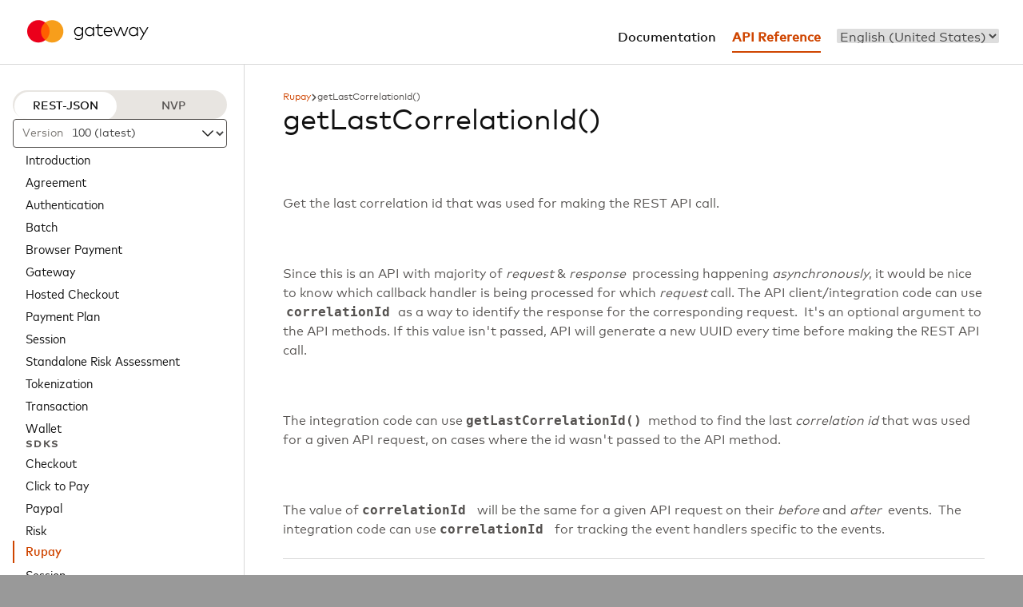

--- FILE ---
content_type: application/xhtml+xml;charset=UTF-8
request_url: https://na.gateway.mastercard.com/api/documentation/apiDocumentation/rupay/version/latest/function/getLastCorrelationId.html?locale=en_US
body_size: 28142
content:
<?xml version='1.0'?><!DOCTYPE html PUBLIC "-//W3C//DTD XHTML 1.0 Strict//EN" "http://www.w3.org/TR/xhtml1/DTD/xhtml1-strict.dtd"><html xmlns="http://www.w3.org/1999/xhtml" lang="en">
<!-- Resource Properties:  -->
<head>
    <meta http-equiv="Content-Type" content="application/xhtml+xml; charset=UTF-8"/>
    <title>Rupay function: getLastCorrelationId</title>
    <link rel="stylesheet" type="text/css" href="/api/style/page.css"/>
    <link rel="stylesheet" type="text/css" href="/api/apiDoc/apiReference.css"/>
    <script type="text/javascript" src="/api/scripts/jquery-3.4.1.min.js" integrity="sha512-wSJHkesPV90zSc/+h3vzdfUN1uNyrY5G1uFhiksZ8sC/OsWPxGpiAqEglCCXujv4eQfLjsSANbc2Zi+TsmEIlw==">//</script>
    <script type="text/javascript" src="/api/scripts/assets.js" integrity="sha512-wPAB1kLmA2PJYP2XRnatzbSTO3wTk16c6l+2HIxY2LcchaEikxL05vVK++Yv5Vq8vdY94/5jsDbzLamatruVag==">//</script>
    <script type="text/javascript" src="/api/scripts/apiReference.js" integrity="sha512-enChq95+b92fQp8TYEKj0JZl/Wz28i6LQ1pSCb7BtzRZxt0YzD9oATsHwMoCW6Xp8RXTAqTRcma89DbfYHzD6Q==">//</script>
    <script type="text/javascript" src="/api/scripts/prettify.js" integrity="sha512-x5PVnj0Iy8gErwbgzjqTuUCaEuiAWdEnGW//fZE57TWCzVHGUgcK7vAYS2CiFBStMOqadivjmgs1aK2neqyhqg==">//</script>
    <link rel="stylesheet" type="text/css" href="/api/style/prettify.css"/>
<link rel="stylesheet" href="/api/documentation/resource/brand.css" type="text/css"/>
</head>

<body id="sdk-functions-page" onload="prettyPrint()">
    <div id="ContainerOuterBorder" class="grid-container-areas color-text-primary">
        <div id="ContainerMain">
            <div id="ContainerHeader">
    <div id="Header1">
    </div>
    <div id="Header2">
    </div>
    <div id="Header3">
    </div>
    <ul id="nav-horiz-header" class="">
        <li><a href="/api/documentation/integrationGuidelines/index.html?locale=en_US" id="tab1" class="spanwrap"><span>Documentation</span></a></li>
        <li><a href="/api/documentation/apiDocumentation/rest-json/version/latest/apiReference.html?locale=en_US" id="tab2" class="spanwrap"><span title="" class="apiTabDefault">API Reference</span></a></li>
        <li><div id="localeSelectorInHeader">
        <form id="formLocaleSelector" method="get" action="">
            <select id="localeSelect" name="locale" role="menu" autocomplete="language" onchange="this.form.submit()">
            <option role="menuitem" value="el_GR">Ελληνικά (Ελλάδα)</option>
            <option role="menuitem" value="en_US" selected="selected">English (United States)</option>
            <option role="menuitem" value="es_MX">español (México)</option>
            <option role="menuitem" value="fr_FR">français (France)</option>
            <option role="menuitem" value="ro_RO">română (România)</option>
            <option role="menuitem" value="zh_CN">中文 (中国)</option>
            </select>
            <noscript><input type="submit" id="buttonLocaleSelector" value=""/>"
            </noscript>
        </form>
    </div>
</li>
    </ul>

    <script>
        let position = document.location.toString().search(/\/mso\//);
        if (position != -1) {
            let localeDiv = document.getElementById('localeSelectorInHeader');
            localeDiv.style.display = 'none';
        }

        /* Both the anchor links have brand color, so the link which is currently not selected is converted to black color */
        if(document.baseURI.toString().includes('apiDocumentation')){      //When 'API Reference' is selected
            deActivateTab('tab1');
        }
        else{      //When 'Documentation' or any link in Resources like Glossary/FAQ/Downloads is selected
            deActivateTab('tab2');
        }

        function deActivateTab(tabId){
            let element = document.getElementById(tabId);
            element.style.borderBottom = 'none';
            element.style.color = '#111111';
            element.style.fontWeight = '500';
        }

    </script>
</div>
<div id="page-main-content">
    <div id="SideBar" class="sidebar">
    <div class="sidebar-protocol-and-selector-section">
        <div class="sidebar-section" id="sidebar-protocol-switch">
    <div id="protocol-switch-cover">
                <div id="switcher-href">
            <a id="rest-json-protocol-switch-option" href="/api/documentation/apiDocumentation/rest-json/version/100/function/getLastCorrelationId.html?locale=en_US" class="protocol-switch-knob right-indent disable-protocol disabled-protocol-highlighting" aria-label="REST-JSON protocol">REST-JSON</a>
            <a id="nvp-switch-option" href="/api/documentation/apiDocumentation/nvp/version/100/function/getLastCorrelationId.html?locale=en_US" class="protocol-switch-knob left-indent disable-protocol enabled-protocol-highlighting" aria-label="NVP protocol">NVP</a>
        </div>
    </div>
</div>
<div class="sidebar-section" id="sidebar-api-selector">
    <label for="version-input-field" id="prefix">Version</label>
    <select id="version-input-field" onchange="window.location.href=this.value">
        <option id="version-100" class=" filter_APIv100" value="/api/documentation/apiDocumentation/rupay/version/100/function/getLastCorrelationId.html" selected="selected">
                100 (latest)</option>
        <option id="version-85" class=" filter_APIv85" value="/api/documentation/apiDocumentation/rupay/version/85/function/getLastCorrelationId.html">
                85</option>
        <option id="version-84" class=" filter_APIv84" value="/api/documentation/apiDocumentation/rupay/version/84/function/getLastCorrelationId.html">
                84</option>
        <option id="version-83" class=" filter_APIv83" value="/api/documentation/apiDocumentation/rupay/version/83/function/getLastCorrelationId.html">
                83</option>
        <option id="version-82" class=" filter_APIv82" value="/api/documentation/apiDocumentation/rupay/version/82/function/getLastCorrelationId.html">
                82</option>
        <option id="version-81" class=" filter_APIv81" value="/api/documentation/apiDocumentation/rupay/version/81/function/getLastCorrelationId.html">
                81</option>
        <option id="version-80" class=" filter_APIv80" value="/api/documentation/apiDocumentation/rupay/version/80/function/getLastCorrelationId.html">
                80</option>
        <option id="version-79" class=" filter_APIv79" value="/api/documentation/apiDocumentation/rupay/version/79/function/getLastCorrelationId.html">
                79</option>
        <option id="version-78" class=" filter_APIv78" value="/api/documentation/apiDocumentation/rupay/version/78/function/getLastCorrelationId.html">
                78</option>
        <option id="version-77" class=" filter_APIv77" value="/api/documentation/apiDocumentation/rupay/version/77/function/getLastCorrelationId.html">
                77</option>
        <option id="version-76" class=" filter_APIv76" value="/api/documentation/apiDocumentation/rupay/version/76/function/getLastCorrelationId.html">
                76</option>
        <option id="version-75" class=" filter_APIv75" value="/api/documentation/apiDocumentation/rupay/version/75/function/getLastCorrelationId.html">
                75</option>
        <option id="version-74" class=" filter_APIv74" value="/api/documentation/apiDocumentation/rupay/version/74/function/getLastCorrelationId.html">
                74</option>
        <option id="version-73" class=" filter_APIv73" value="/api/documentation/apiDocumentation/rupay/version/73/function/getLastCorrelationId.html">
                73</option>
        <option id="version-72" class=" filter_APIv72" value="/api/documentation/apiDocumentation/rupay/version/72/function/getLastCorrelationId.html">
                72</option>
        <option id="version-71" class=" filter_APIv71" value="/api/documentation/apiDocumentation/rupay/version/71/function/getLastCorrelationId.html">
                71</option>
        <option id="version-70" class=" filter_APIv70" value="/api/documentation/apiDocumentation/rupay/version/70/function/getLastCorrelationId.html">
                70</option>
        <option id="version-69" class=" filter_APIv69" value="/api/documentation/apiDocumentation/rupay/version/69/function/getLastCorrelationId.html">
                69</option>
        <option id="version-68" class=" filter_APIv68" value="/api/documentation/apiDocumentation/rupay/version/68/function/getLastCorrelationId.html">
                68</option>
        <option id="version-67" class=" filter_APIv67" value="/api/documentation/apiDocumentation/rupay/version/67/function/getLastCorrelationId.html">
                67</option>
        <option id="version-66" class=" filter_APIv66" value="/api/documentation/apiDocumentation/rupay/version/66/function/getLastCorrelationId.html">
                66</option>
        <option id="version-65" class=" filter_APIv65" value="/api/documentation/apiDocumentation/rupay/version/65/function/getLastCorrelationId.html">
                65</option>
        <option id="version-64" class=" filter_APIv64" value="/api/documentation/apiDocumentation/rupay/version/64/function/getLastCorrelationId.html">
                64</option>
        <option id="version-63" class=" filter_APIv63" value="/api/documentation/apiDocumentation/rupay/version/63/function/getLastCorrelationId.html">
                63</option>
        <option id="version-62" class=" filter_APIv62" value="/api/documentation/apiDocumentation/rupay/version/62/function/getLastCorrelationId.html">
                62</option>
        <option id="version-61" class=" filter_APIv61" value="/api/documentation/apiDocumentation/rupay/version/61/function/getLastCorrelationId.html">
                61</option>
        <option id="version-60" class=" filter_APIv60" value="/api/documentation/apiDocumentation/rupay/version/60/function/getLastCorrelationId.html">
                60</option>
        <option id="version-59" class=" filter_APIv59" value="/api/documentation/apiDocumentation/rupay/version/59/function/getLastCorrelationId.html">
                59</option>
        <option id="version-58" class=" filter_APIv58" value="/api/documentation/apiDocumentation/rupay/version/58/function/getLastCorrelationId.html">
                58</option>
        <option id="version-57" class=" filter_APIv57" value="/api/documentation/apiDocumentation/rupay/version/57/function/getLastCorrelationId.html">
                57</option>
        <option id="version-56" class=" filter_APIv56" value="/api/documentation/apiDocumentation/rupay/version/56/function/getLastCorrelationId.html">
                56</option>
        <option id="version-55" class=" filter_APIv55" value="/api/documentation/apiDocumentation/rupay/version/55/function/getLastCorrelationId.html">
                55</option>
        </select>
    <svg width="24" height="24" viewBox="0 0 24 24" fill="none" xmlns="http://www.w3.org/2000/svg">
        <path d="M18.25 8.875L12 15.125L5.75 8.875" stroke="#141413" stroke-width="1.25" stroke-linecap="round" stroke-linejoin="round"/>
    </svg>
</div></div>
    <div class="sidebar-section" id="sidebar-operations">
    <a id="introduction" href="/api/documentation/apiDocumentation/rest-json/version/100/apiReference.html?locale=en_US" class="default font-family-secondary">Introduction</a>
    <a id="sidebar-Agreement" href="/api/documentation/apiDocumentation/rest-json/version/100/operation/Agreement: Retrieve Agreement.html?locale=en_US" class="default font-family-secondary  filter_Agreement">Agreement</a>
    <a id="sidebar-Authentication" href="/api/documentation/apiDocumentation/rest-json/version/100/operation/Authentication:  Authenticate Payer.html?locale=en_US" class="default font-family-secondary  filter_Authentication">Authentication</a>
    <a id="sidebar-Batch" href="/api/documentation/apiDocumentation/rest-json/version/100/operation/Batch: Close Batch.html?locale=en_US" class="default font-family-secondary  filter_Batch">Batch</a>
    <a id="sidebar-Browser_Payment" href="/api/documentation/apiDocumentation/rest-json/version/100/operation/Browser Payment:  Confirm.html?locale=en_US" class="default font-family-secondary  filter_Browser_Payment">Browser Payment</a>
    <a id="sidebar-Gateway" href="/api/documentation/apiDocumentation/rest-json/version/100/operation/Gateway:  Check Gateway.html?locale=en_US" class="default font-family-secondary  filter_Gateway">Gateway</a>
    <a id="sidebar-Hosted_Checkout" href="/api/documentation/apiDocumentation/rest-json/version/100/operation/Hosted Checkout: Initiate Checkout.html?locale=en_US" class="default font-family-secondary  filter_Hosted_Checkout">Hosted Checkout</a>
    <a id="sidebar-Payment_Plan" href="/api/documentation/apiDocumentation/rest-json/version/100/operation/Payment Plan:  Plan Offers Inquiry.html?locale=en_US" class="default font-family-secondary  filter_Payment_Plan">Payment Plan</a>
    <a id="sidebar-Session" href="/api/documentation/apiDocumentation/rest-json/version/100/operation/Session: Create Session.html?locale=en_US" class="default font-family-secondary  filter_HostedPaymentForm">Session</a>
    <a id="sidebar-Standalone_Risk_Assessment" href="/api/documentation/apiDocumentation/rest-json/version/100/operation/Risk: Create or Update Risk Assessment.html?locale=en_US" class="default font-family-secondary  filter_Standalone_Risk_Assessment">Standalone Risk Assessment</a>
    <a id="sidebar-Tokenization" href="/api/documentation/apiDocumentation/rest-json/version/100/operation/Tokenization:  Create or Update Browser Payment Token.html?locale=en_US" class="default font-family-secondary  filter_Tokenization">Tokenization</a>
    <a id="sidebar-Transaction" href="/api/documentation/apiDocumentation/rest-json/version/100/operation/Transaction:  Authorize.html?locale=en_US" class="default font-family-secondary  filter_Transaction">Transaction</a>
    <a id="sidebar-Wallet" href="/api/documentation/apiDocumentation/rest-json/version/100/operation/Wallet: Open Wallet.html?locale=en_US" class="default font-family-secondary  filter_Wallet">Wallet</a>
    </div>
<div class="sidebar-section" id="sidebar-sdks">
        <span class="sidebar-section-title">SDKS</span>
        <a id="sidebar-checkout" href="/api/documentation/apiDocumentation/checkout/version/100/api.html?locale=en_US" class="default filter_checkout font-family-secondary">Checkout</a>
            <a id="sidebar-click-to-pay" href="/api/documentation/apiDocumentation/click-to-pay/version/100/api.html?locale=en_US" class="default filter_click-to-pay font-family-secondary">Click to Pay</a>
            <a id="sidebar-paypalsdk" href="/api/documentation/apiDocumentation/paypalsdk/version/100/api.html?locale=en_US" class="default filter_paypalsdk font-family-secondary">Paypal</a>
            <a id="sidebar-risk" href="/api/documentation/apiDocumentation/risk/version/100/api.html?locale=en_US" class="default filter_risk font-family-secondary">Risk</a>
            <a id="sidebar-rupay" href="/api/documentation/apiDocumentation/rupay/version/100/api.html?locale=en_US" class="active filter_rupay font-family-secondary">Rupay</a>
            <a id="sidebar-session" href="/api/documentation/apiDocumentation/session/version/100/api.html?locale=en_US" class="default filter_session font-family-secondary">Session</a>
            <a id="sidebar-threeDS" href="/api/documentation/apiDocumentation/threeds/version/100/api.html?locale=en_US" class="default filter_threeDS filter_emv3DS font-family-secondary">ThreeDS</a>
            </div>
<div class="sidebar-section" id="sidebar-resources">
    <span class="sidebar-section-title">RESOURCES</span>
    <a id="changelog" href="/api/documentation/apiDocumentation/rest-json/version/100/changelog.html?locale=en_US" class="default font-family-secondary">Changelog</a>
    <a id="versioning" href="/api/documentation/apiDocumentation/rest-json/version/100/versioning.html?locale=en_US" class="default font-family-secondary">Versioning</a>
</div>
</div>
<div id="page-main-content-and-footer" class="page-main-content-and-footer">
        <div class="main flex-column">
            <div class="sdks-line-nav-menu">
    <a id="sdk-back-link" href="../api.html?locale=en_US">Rupay</a>
    <svg width="8" height="10" viewBox="0 0 8 10" fill="none" xmlns="http://www.w3.org/2000/svg">
        <path d="M2.25 1.5L5.75 5L2.25 8.5" stroke="#555250" stroke-width="1.5" stroke-linecap="round" stroke-linejoin="round"/>
    </svg>
    getLastCorrelationId()</div>
<section>
    <h1>getLastCorrelationId()</h1>
    <div class="sdk-into color-text-secondary mcd-body-regular-lg">
        <p>Get the last correlation id that was used for making the REST API call.</p>
        <p>Since this is an API with majority of <em>request</em> &amp; <em>response</em> 
            processing happening <em>asynchronously</em>, it would be nice to know which callback handler
            is being processed for which <em>request</em> call. The API client/integration code can use
             <strong><code>correlationId </code></strong>as a way to identify the response for the
            corresponding request.  It's an optional argument to the API methods. If this value isn't passed,
            API will generate a new UUID every time before making the REST API call.</p>
        <p>The integration code can use <code><strong>getLastCorrelationId()</strong></code> 
            method to find the last <em>correlation id</em> that was used for a given API request,
            on cases where the id wasn't passed to the API method.</p>
        <p>The value of <strong><code>correlationId </code></strong>
            will be the same for a given API request on their <em>before</em> and <em>after</em> 
            events.  The integration code can use <strong><code>correlationId </code></strong>
            for tracking the event handlers specific to the events. </p>
    </div>
</section>
<hr/>
<section>
    <h3 class="title-elem-gap" id="usage">Usage<span class="link-icon" onclick="copyLink('', this)">
        <svg class="link-icon-vector link-selected" data-svg="'+id+'" xmlns="http://www.w3.org/2000/svg" width="16" height="16" viewBox="0 0 16 16" fill="none" id="svgCopyLink">
    <path fill-rule="evenodd" clip-rule="evenodd" d="M6.66709 4.7619C6.98268 5.0775 7.49435 5.0775 7.80994 4.7619L8.57185 4C9.51862 3.05323 11.0536 3.05323 12.0004 4C12.9472 4.94677 12.9472 6.4818 12.0004 7.42857L11.2385 8.19048C10.9229 8.50607 10.9229 9.01774 11.2385 9.33333C11.5541 9.64892 12.0658 9.64892 12.3814 9.33333L13.1433 8.57143C14.7212 6.99347 14.7212 4.4351 13.1433 2.85714C11.5653 1.27919 9.00695 1.27919 7.42899 2.85714L6.66709 3.61905C6.35149 3.93464 6.35149 4.44631 6.66709 4.7619Z" fill="#949494"/>
    <path fill-rule="evenodd" clip-rule="evenodd" d="M4.76232 6.66667C5.07791 6.98226 5.07791 7.49393 4.76232 7.80952L4.00042 8.57143C3.05365 9.5182 3.05364 11.0532 4.00042 12C4.94719 12.9468 6.48222 12.9468 7.42899 12L8.19089 11.2381C8.50649 10.9225 9.01816 10.9225 9.33375 11.2381C9.64934 11.5537 9.64934 12.0654 9.33375 12.381L8.57185 13.1429C6.99389 14.7208 4.43552 14.7208 2.85756 13.1429C1.2796 11.5649 1.2796 9.00653 2.85756 7.42857L3.61947 6.66667C3.93506 6.35108 4.44673 6.35108 4.76232 6.66667Z" fill="#949494"/>
    <path fill-rule="evenodd" clip-rule="evenodd" d="M10.2861 5.71428C10.6017 6.02987 10.6017 6.54155 10.2861 6.85714L6.85757 10.2857C6.54198 10.6013 6.0303 10.6013 5.71471 10.2857C5.39912 9.97012 5.39912 9.45844 5.71471 9.14285L9.14328 5.71428C9.45887 5.39869 9.97055 5.39869 10.2861 5.71428Z" fill="#949494"/>
        </svg>
</span></h3>
    <p class="mcd-body-regular-lg color-text-secondary">Rupay.getLastCorrelationId()</p>
</section>
<hr/>
<section>
    <h3 class="title-elem-gap" id="example">Example<span class="link-icon" onclick="copyLink('', this)">
        <svg class="link-icon-vector link-selected" data-svg="'+id+'" xmlns="http://www.w3.org/2000/svg" width="16" height="16" viewBox="0 0 16 16" fill="none" id="svgCopyLink">
    <path fill-rule="evenodd" clip-rule="evenodd" d="M6.66709 4.7619C6.98268 5.0775 7.49435 5.0775 7.80994 4.7619L8.57185 4C9.51862 3.05323 11.0536 3.05323 12.0004 4C12.9472 4.94677 12.9472 6.4818 12.0004 7.42857L11.2385 8.19048C10.9229 8.50607 10.9229 9.01774 11.2385 9.33333C11.5541 9.64892 12.0658 9.64892 12.3814 9.33333L13.1433 8.57143C14.7212 6.99347 14.7212 4.4351 13.1433 2.85714C11.5653 1.27919 9.00695 1.27919 7.42899 2.85714L6.66709 3.61905C6.35149 3.93464 6.35149 4.44631 6.66709 4.7619Z" fill="#949494"/>
    <path fill-rule="evenodd" clip-rule="evenodd" d="M4.76232 6.66667C5.07791 6.98226 5.07791 7.49393 4.76232 7.80952L4.00042 8.57143C3.05365 9.5182 3.05364 11.0532 4.00042 12C4.94719 12.9468 6.48222 12.9468 7.42899 12L8.19089 11.2381C8.50649 10.9225 9.01816 10.9225 9.33375 11.2381C9.64934 11.5537 9.64934 12.0654 9.33375 12.381L8.57185 13.1429C6.99389 14.7208 4.43552 14.7208 2.85756 13.1429C1.2796 11.5649 1.2796 9.00653 2.85756 7.42857L3.61947 6.66667C3.93506 6.35108 4.44673 6.35108 4.76232 6.66667Z" fill="#949494"/>
    <path fill-rule="evenodd" clip-rule="evenodd" d="M10.2861 5.71428C10.6017 6.02987 10.6017 6.54155 10.2861 6.85714L6.85757 10.2857C6.54198 10.6013 6.0303 10.6013 5.71471 10.2857C5.39912 9.97012 5.39912 9.45844 5.71471 9.14285L9.14328 5.71428C9.45887 5.39869 9.97055 5.39869 10.2861 5.71428Z" fill="#949494"/>
        </svg>
</span></h3>
    <pre class="prettyprint">
Rupay.getLastCorrelationId();
  </pre>
</section>
<hr/>
<section>
    <h3 class="title-elem-gap" id="arguments">Arguments<span class="link-icon" onclick="copyLink('', this)">
        <svg class="link-icon-vector link-selected" data-svg="'+id+'" xmlns="http://www.w3.org/2000/svg" width="16" height="16" viewBox="0 0 16 16" fill="none" id="svgCopyLink">
    <path fill-rule="evenodd" clip-rule="evenodd" d="M6.66709 4.7619C6.98268 5.0775 7.49435 5.0775 7.80994 4.7619L8.57185 4C9.51862 3.05323 11.0536 3.05323 12.0004 4C12.9472 4.94677 12.9472 6.4818 12.0004 7.42857L11.2385 8.19048C10.9229 8.50607 10.9229 9.01774 11.2385 9.33333C11.5541 9.64892 12.0658 9.64892 12.3814 9.33333L13.1433 8.57143C14.7212 6.99347 14.7212 4.4351 13.1433 2.85714C11.5653 1.27919 9.00695 1.27919 7.42899 2.85714L6.66709 3.61905C6.35149 3.93464 6.35149 4.44631 6.66709 4.7619Z" fill="#949494"/>
    <path fill-rule="evenodd" clip-rule="evenodd" d="M4.76232 6.66667C5.07791 6.98226 5.07791 7.49393 4.76232 7.80952L4.00042 8.57143C3.05365 9.5182 3.05364 11.0532 4.00042 12C4.94719 12.9468 6.48222 12.9468 7.42899 12L8.19089 11.2381C8.50649 10.9225 9.01816 10.9225 9.33375 11.2381C9.64934 11.5537 9.64934 12.0654 9.33375 12.381L8.57185 13.1429C6.99389 14.7208 4.43552 14.7208 2.85756 13.1429C1.2796 11.5649 1.2796 9.00653 2.85756 7.42857L3.61947 6.66667C3.93506 6.35108 4.44673 6.35108 4.76232 6.66667Z" fill="#949494"/>
    <path fill-rule="evenodd" clip-rule="evenodd" d="M10.2861 5.71428C10.6017 6.02987 10.6017 6.54155 10.2861 6.85714L6.85757 10.2857C6.54198 10.6013 6.0303 10.6013 5.71471 10.2857C5.39912 9.97012 5.39912 9.45844 5.71471 9.14285L9.14328 5.71428C9.45887 5.39869 9.97055 5.39869 10.2861 5.71428Z" fill="#949494"/>
        </svg>
</span></h3>
    <p class="mcd-body-regular-lg color-text-secondary">None</p>
</section>
<hr/>
<section>
    <h3 class="title-elem-gap" id="return_value">Return Value<span class="link-icon" onclick="copyLink('', this)">
        <svg class="link-icon-vector link-selected" data-svg="'+id+'" xmlns="http://www.w3.org/2000/svg" width="16" height="16" viewBox="0 0 16 16" fill="none" id="svgCopyLink">
    <path fill-rule="evenodd" clip-rule="evenodd" d="M6.66709 4.7619C6.98268 5.0775 7.49435 5.0775 7.80994 4.7619L8.57185 4C9.51862 3.05323 11.0536 3.05323 12.0004 4C12.9472 4.94677 12.9472 6.4818 12.0004 7.42857L11.2385 8.19048C10.9229 8.50607 10.9229 9.01774 11.2385 9.33333C11.5541 9.64892 12.0658 9.64892 12.3814 9.33333L13.1433 8.57143C14.7212 6.99347 14.7212 4.4351 13.1433 2.85714C11.5653 1.27919 9.00695 1.27919 7.42899 2.85714L6.66709 3.61905C6.35149 3.93464 6.35149 4.44631 6.66709 4.7619Z" fill="#949494"/>
    <path fill-rule="evenodd" clip-rule="evenodd" d="M4.76232 6.66667C5.07791 6.98226 5.07791 7.49393 4.76232 7.80952L4.00042 8.57143C3.05365 9.5182 3.05364 11.0532 4.00042 12C4.94719 12.9468 6.48222 12.9468 7.42899 12L8.19089 11.2381C8.50649 10.9225 9.01816 10.9225 9.33375 11.2381C9.64934 11.5537 9.64934 12.0654 9.33375 12.381L8.57185 13.1429C6.99389 14.7208 4.43552 14.7208 2.85756 13.1429C1.2796 11.5649 1.2796 9.00653 2.85756 7.42857L3.61947 6.66667C3.93506 6.35108 4.44673 6.35108 4.76232 6.66667Z" fill="#949494"/>
    <path fill-rule="evenodd" clip-rule="evenodd" d="M10.2861 5.71428C10.6017 6.02987 10.6017 6.54155 10.2861 6.85714L6.85757 10.2857C6.54198 10.6013 6.0303 10.6013 5.71471 10.2857C5.39912 9.97012 5.39912 9.45844 5.71471 9.14285L9.14328 5.71428C9.45887 5.39869 9.97055 5.39869 10.2861 5.71428Z" fill="#949494"/>
        </svg>
</span></h3>
    <div class="parameter-description color-text-body-secondary">
    <div class="sdk-parameter-header">
        <span class="parameter-name" id="correlationId">correlationId<span class="link-icon" onclick="copyLink('', this)">
        <svg class="link-icon-vector link-selected" data-svg="'+id+'" xmlns="http://www.w3.org/2000/svg" width="16" height="16" viewBox="0 0 16 16" fill="none" id="svgCopyLink">
    <path fill-rule="evenodd" clip-rule="evenodd" d="M6.66709 4.7619C6.98268 5.0775 7.49435 5.0775 7.80994 4.7619L8.57185 4C9.51862 3.05323 11.0536 3.05323 12.0004 4C12.9472 4.94677 12.9472 6.4818 12.0004 7.42857L11.2385 8.19048C10.9229 8.50607 10.9229 9.01774 11.2385 9.33333C11.5541 9.64892 12.0658 9.64892 12.3814 9.33333L13.1433 8.57143C14.7212 6.99347 14.7212 4.4351 13.1433 2.85714C11.5653 1.27919 9.00695 1.27919 7.42899 2.85714L6.66709 3.61905C6.35149 3.93464 6.35149 4.44631 6.66709 4.7619Z" fill="#949494"/>
    <path fill-rule="evenodd" clip-rule="evenodd" d="M4.76232 6.66667C5.07791 6.98226 5.07791 7.49393 4.76232 7.80952L4.00042 8.57143C3.05365 9.5182 3.05364 11.0532 4.00042 12C4.94719 12.9468 6.48222 12.9468 7.42899 12L8.19089 11.2381C8.50649 10.9225 9.01816 10.9225 9.33375 11.2381C9.64934 11.5537 9.64934 12.0654 9.33375 12.381L8.57185 13.1429C6.99389 14.7208 4.43552 14.7208 2.85756 13.1429C1.2796 11.5649 1.2796 9.00653 2.85756 7.42857L3.61947 6.66667C3.93506 6.35108 4.44673 6.35108 4.76232 6.66667Z" fill="#949494"/>
    <path fill-rule="evenodd" clip-rule="evenodd" d="M10.2861 5.71428C10.6017 6.02987 10.6017 6.54155 10.2861 6.85714L6.85757 10.2857C6.54198 10.6013 6.0303 10.6013 5.71471 10.2857C5.39912 9.97012 5.39912 9.45844 5.71471 9.14285L9.14328 5.71428C9.45887 5.39869 9.97055 5.39869 10.2861 5.71428Z" fill="#949494"/>
        </svg>
</span></span>
        <span class="parameter-type">String</span>
        </div>
    <p class="mcd-body-regular">A String with the last correlation id that was used for making the REST API call.</p>
    </div>
</section>
<div class="content-footer-gap"/>
        </div>
        <footer class="panel-padding">
            <script type="text/javascript" src="/api/scripts/contentFooter.js" integrity="sha512-kR13T3BmMBZ96YLLjtFF8YwC/LLQ2xdeEGa/eiryU/iDgLB7aFWxmf2fJYNk6tbN0zUJgAg522EvYgOIyFFjuA==">//</script>

<div id="ContainerFooter">
   <hr id="FooterLineSeparator"/>
   <div id="Footer1">
   </div>
   <div id="Footer2">
      <div id="resources" class="width-30-pct">
         <p>Resources</p>
         <a href="/api/documentation/downloads/index.html?locale=en_US" id="tab5">Downloads</a>
            
         <a href="/api/documentation/glossary/index.html?locale=en_US" id="tab4">Glossary</a>
         <a href="/api/documentation/troubleshootingFaqs/index.html?locale=en_US" id="tab3">FAQs</a>
      </div>
      <div id="about" class="width-30-pct"/>
      <div id="copyright" class="width-30-pct">
         <p>Copyright © 2026 Mastercard</p>
      </div>
   </div>
   <div id="Footer3"/>
</div>
</footer>
    </div>
</div></div> <!-- End ContainerMain -->
    </div> <!-- End OuterBorder -->
</body>
</html>

--- FILE ---
content_type: text/css
request_url: https://na.gateway.mastercard.com/api/style/prettify.css
body_size: 1749
content:
.pln {
    color: #EDEDED !important;
}

@media screen {
    .str {
        color: #27B027 !important;
    }

    .kwd {
        color: #73D0F0 !important;
    }

    .com {
        color: #E66F65 !important;
    }

    .typ {
        color: #B474DD !important;
    }

    .lit {
        color: #4BAB94 !important;
    }

    .pun, .opn, .clo {
        color: #FFD863 !important;
    }

    .tag {
        color: #73D0F0 !important;
    }

    .atn {
        color: #B474DD !important;
    }

    .atv {
        color: #27B027 !important;
    }

    .dec, .var {
        color: #B474DD !important;
    }

    .fun {
        color: #E66F65 !important;
    }
}

@media print, projection {
    .str {
        color: #27B027 !important;
    }

    .kwd {
        color: #73D0F0 !important;
    }

    .com {
        color: #E66F65 !important;
    }

    .typ {
        color: #B474DD !important;
    }

    .lit {
        color: #4BAB94 !important;
    }

    .pun, .opn, .clo {
        color: #FFD863 !important;
    }

    .tag {
        color: #73D0F0 !important;
    }

    .atn {
        color: #B474DD !important;
    }

    .atv {
        color: #27B027 !important;
    }
}

pre.prettyprint {
    overflow: auto;
    padding: 0.5625rem 0.875rem;
    margin-bottom: 0.875rem;
    background-color: #141413 !important;
    border-radius: 0.5rem;
    white-space: pre-wrap;
    line-height: 1.5rem;
    font-family: monospace;
}

pre.prettyprint.no-border {
    margin: 0;
    border: none;
    padding: 0;
    overflow: inherit;
}

ol.linenums {
    margin-top: 0;
    margin-bottom: 0
}

li.L0, li.L1, li.L2, li.L3, li.L5, li.L6, li.L7, li.L8 {
    list-style-type: none
}

li.L1, li.L3, li.L5, li.L7, li.L9 {
    background: #141413 !important;
}